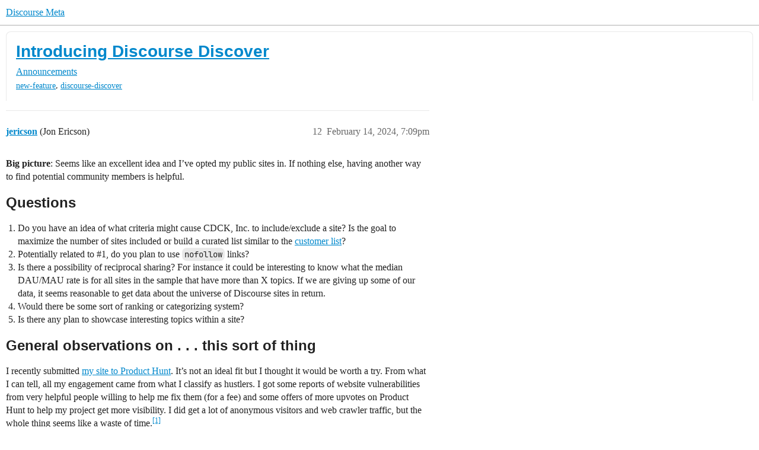

--- FILE ---
content_type: text/html; charset=utf-8
request_url: https://meta.discourse.org/t/introducing-discourse-discover/295223/12
body_size: 8292
content:
<!DOCTYPE html>
<html lang="en">
  <head>
    <meta charset="utf-8">
    <title>Introducing Discourse Discover - #12 by jericson - Announcements - Discourse Meta</title>
    <meta name="description" content="We’re working on a new initiative aimed at making Discourse communities more discoverable than ever. 
  
Discourse Discover is set to be a standalone site that makes it easy for anyone to find communities that trust Disc&amp;hellip;">
    <meta name="generator" content="Discourse 2026.01.0-latest - https://github.com/discourse/discourse version c53b34eaef1e71a5e8310413e6e3af573c08abda">
<link rel="icon" type="image/png" href="https://d11a6trkgmumsb.cloudfront.net/optimized/3X/b/3/b33be9538df3547fcf9d1a51a4637d77392ac6f9_2_32x32.png">
<link rel="apple-touch-icon" type="image/png" href="https://d11a6trkgmumsb.cloudfront.net/optimized/4X/b/1/2/b12885a6f292ceffc222608846855f25a272835b_2_180x180.jpeg">
<meta name="theme-color" media="(prefers-color-scheme: light)" content="#ffffff">
<meta name="theme-color" media="(prefers-color-scheme: dark)" content="#111111">

<meta name="color-scheme" content="light dark">

<meta name="viewport" content="width=device-width, initial-scale=1.0, minimum-scale=1.0, viewport-fit=cover">
<link rel="canonical" href="https://meta.discourse.org/t/introducing-discourse-discover/295223" />

<link rel="search" type="application/opensearchdescription+xml" href="https://meta.discourse.org/opensearch.xml" title="Discourse Meta Search">

        <link rel="alternate" href="https://meta.discourse.org/t/introducing-discourse-discover/295223/12" hreflang="x-default" />
      <link rel="alternate" href="https://meta.discourse.org/t/introducing-discourse-discover/295223/12?tl=en" hreflang="en" />
      <link rel="alternate" href="https://meta.discourse.org/t/introducing-discourse-discover/295223/12?tl=zh_CN" hreflang="zh_CN" />
      <link rel="alternate" href="https://meta.discourse.org/t/introducing-discourse-discover/295223/12?tl=es" hreflang="es" />
      <link rel="alternate" href="https://meta.discourse.org/t/introducing-discourse-discover/295223/12?tl=fr" hreflang="fr" />
      <link rel="alternate" href="https://meta.discourse.org/t/introducing-discourse-discover/295223/12?tl=de" hreflang="de" />
      <link rel="alternate" href="https://meta.discourse.org/t/introducing-discourse-discover/295223/12?tl=pt_BR" hreflang="pt_BR" />
      <link rel="alternate" href="https://meta.discourse.org/t/introducing-discourse-discover/295223/12?tl=it" hreflang="it" />
      <link rel="alternate" href="https://meta.discourse.org/t/introducing-discourse-discover/295223/12?tl=ar" hreflang="ar" />
      <link rel="alternate" href="https://meta.discourse.org/t/introducing-discourse-discover/295223/12?tl=ja" hreflang="ja" />

    <link href="https://d3bpeqsaub0i6y.cloudfront.net/stylesheets/color_definitions_default-light_34_331_57111f7bfc7e1915f5bf67d12a9abec9f5119f68.css?__ws=meta.discourse.org" media="(prefers-color-scheme: light)" rel="stylesheet" class="light-scheme" data-scheme-id="34"/><link href="https://d3bpeqsaub0i6y.cloudfront.net/stylesheets/color_definitions_dark_86_331_362901944054508b2438522924983f4ec6ecb3ac.css?__ws=meta.discourse.org" media="(prefers-color-scheme: dark)" rel="stylesheet" class="dark-scheme" data-scheme-id="86"/>

<link href="https://d3bpeqsaub0i6y.cloudfront.net/stylesheets/common_46598ab52768a4caed08991f8e2134f14139ee92.css?__ws=meta.discourse.org" media="all" rel="stylesheet" data-target="common"  />

  <link href="https://d3bpeqsaub0i6y.cloudfront.net/stylesheets/mobile_46598ab52768a4caed08991f8e2134f14139ee92.css?__ws=meta.discourse.org" media="(max-width: 39.99999rem)" rel="stylesheet" data-target="mobile"  />
  <link href="https://d3bpeqsaub0i6y.cloudfront.net/stylesheets/desktop_46598ab52768a4caed08991f8e2134f14139ee92.css?__ws=meta.discourse.org" media="(min-width: 40rem)" rel="stylesheet" data-target="desktop"  />



    <link href="https://d3bpeqsaub0i6y.cloudfront.net/stylesheets/automation_46598ab52768a4caed08991f8e2134f14139ee92.css?__ws=meta.discourse.org" media="all" rel="stylesheet" data-target="automation"  />
    <link href="https://d3bpeqsaub0i6y.cloudfront.net/stylesheets/chat_46598ab52768a4caed08991f8e2134f14139ee92.css?__ws=meta.discourse.org" media="all" rel="stylesheet" data-target="chat"  />
    <link href="https://d3bpeqsaub0i6y.cloudfront.net/stylesheets/checklist_46598ab52768a4caed08991f8e2134f14139ee92.css?__ws=meta.discourse.org" media="all" rel="stylesheet" data-target="checklist"  />
    <link href="https://d3bpeqsaub0i6y.cloudfront.net/stylesheets/discourse-activity-pub_46598ab52768a4caed08991f8e2134f14139ee92.css?__ws=meta.discourse.org" media="all" rel="stylesheet" data-target="discourse-activity-pub"  />
    <link href="https://d3bpeqsaub0i6y.cloudfront.net/stylesheets/discourse-ai_46598ab52768a4caed08991f8e2134f14139ee92.css?__ws=meta.discourse.org" media="all" rel="stylesheet" data-target="discourse-ai"  />
    <link href="https://d3bpeqsaub0i6y.cloudfront.net/stylesheets/discourse-assign_46598ab52768a4caed08991f8e2134f14139ee92.css?__ws=meta.discourse.org" media="all" rel="stylesheet" data-target="discourse-assign"  />
    <link href="https://d3bpeqsaub0i6y.cloudfront.net/stylesheets/discourse-cakeday_46598ab52768a4caed08991f8e2134f14139ee92.css?__ws=meta.discourse.org" media="all" rel="stylesheet" data-target="discourse-cakeday"  />
    <link href="https://d3bpeqsaub0i6y.cloudfront.net/stylesheets/discourse-customer-flair-plugin_46598ab52768a4caed08991f8e2134f14139ee92.css?__ws=meta.discourse.org" media="all" rel="stylesheet" data-target="discourse-customer-flair-plugin"  />
    <link href="https://d3bpeqsaub0i6y.cloudfront.net/stylesheets/discourse-data-explorer_46598ab52768a4caed08991f8e2134f14139ee92.css?__ws=meta.discourse.org" media="all" rel="stylesheet" data-target="discourse-data-explorer"  />
    <link href="https://d3bpeqsaub0i6y.cloudfront.net/stylesheets/discourse-details_46598ab52768a4caed08991f8e2134f14139ee92.css?__ws=meta.discourse.org" media="all" rel="stylesheet" data-target="discourse-details"  />
    <link href="https://d3bpeqsaub0i6y.cloudfront.net/stylesheets/discourse-doc-categories_46598ab52768a4caed08991f8e2134f14139ee92.css?__ws=meta.discourse.org" media="all" rel="stylesheet" data-target="discourse-doc-categories"  />
    <link href="https://d3bpeqsaub0i6y.cloudfront.net/stylesheets/discourse-gamification_46598ab52768a4caed08991f8e2134f14139ee92.css?__ws=meta.discourse.org" media="all" rel="stylesheet" data-target="discourse-gamification"  />
    <link href="https://d3bpeqsaub0i6y.cloudfront.net/stylesheets/discourse-github_46598ab52768a4caed08991f8e2134f14139ee92.css?__ws=meta.discourse.org" media="all" rel="stylesheet" data-target="discourse-github"  />
    <link href="https://d3bpeqsaub0i6y.cloudfront.net/stylesheets/discourse-lazy-videos_46598ab52768a4caed08991f8e2134f14139ee92.css?__ws=meta.discourse.org" media="all" rel="stylesheet" data-target="discourse-lazy-videos"  />
    <link href="https://d3bpeqsaub0i6y.cloudfront.net/stylesheets/discourse-local-dates_46598ab52768a4caed08991f8e2134f14139ee92.css?__ws=meta.discourse.org" media="all" rel="stylesheet" data-target="discourse-local-dates"  />
    <link href="https://d3bpeqsaub0i6y.cloudfront.net/stylesheets/discourse-math_46598ab52768a4caed08991f8e2134f14139ee92.css?__ws=meta.discourse.org" media="all" rel="stylesheet" data-target="discourse-math"  />
    <link href="https://d3bpeqsaub0i6y.cloudfront.net/stylesheets/discourse-new-features-feeds_46598ab52768a4caed08991f8e2134f14139ee92.css?__ws=meta.discourse.org" media="all" rel="stylesheet" data-target="discourse-new-features-feeds"  />
    <link href="https://d3bpeqsaub0i6y.cloudfront.net/stylesheets/discourse-presence_46598ab52768a4caed08991f8e2134f14139ee92.css?__ws=meta.discourse.org" media="all" rel="stylesheet" data-target="discourse-presence"  />
    <link href="https://d3bpeqsaub0i6y.cloudfront.net/stylesheets/discourse-reactions_46598ab52768a4caed08991f8e2134f14139ee92.css?__ws=meta.discourse.org" media="all" rel="stylesheet" data-target="discourse-reactions"  />
    <link href="https://d3bpeqsaub0i6y.cloudfront.net/stylesheets/discourse-rewind_46598ab52768a4caed08991f8e2134f14139ee92.css?__ws=meta.discourse.org" media="all" rel="stylesheet" data-target="discourse-rewind"  />
    <link href="https://d3bpeqsaub0i6y.cloudfront.net/stylesheets/discourse-saved-searches_46598ab52768a4caed08991f8e2134f14139ee92.css?__ws=meta.discourse.org" media="all" rel="stylesheet" data-target="discourse-saved-searches"  />
    <link href="https://d3bpeqsaub0i6y.cloudfront.net/stylesheets/discourse-solved_46598ab52768a4caed08991f8e2134f14139ee92.css?__ws=meta.discourse.org" media="all" rel="stylesheet" data-target="discourse-solved"  />
    <link href="https://d3bpeqsaub0i6y.cloudfront.net/stylesheets/discourse-templates_46598ab52768a4caed08991f8e2134f14139ee92.css?__ws=meta.discourse.org" media="all" rel="stylesheet" data-target="discourse-templates"  />
    <link href="https://d3bpeqsaub0i6y.cloudfront.net/stylesheets/discourse-theme-install-button_46598ab52768a4caed08991f8e2134f14139ee92.css?__ws=meta.discourse.org" media="all" rel="stylesheet" data-target="discourse-theme-install-button"  />
    <link href="https://d3bpeqsaub0i6y.cloudfront.net/stylesheets/discourse-topic-voting_46598ab52768a4caed08991f8e2134f14139ee92.css?__ws=meta.discourse.org" media="all" rel="stylesheet" data-target="discourse-topic-voting"  />
    <link href="https://d3bpeqsaub0i6y.cloudfront.net/stylesheets/discourse-user-notes_46598ab52768a4caed08991f8e2134f14139ee92.css?__ws=meta.discourse.org" media="all" rel="stylesheet" data-target="discourse-user-notes"  />
    <link href="https://d3bpeqsaub0i6y.cloudfront.net/stylesheets/discourse-yearly-review_46598ab52768a4caed08991f8e2134f14139ee92.css?__ws=meta.discourse.org" media="all" rel="stylesheet" data-target="discourse-yearly-review"  />
    <link href="https://d3bpeqsaub0i6y.cloudfront.net/stylesheets/footnote_46598ab52768a4caed08991f8e2134f14139ee92.css?__ws=meta.discourse.org" media="all" rel="stylesheet" data-target="footnote"  />
    <link href="https://d3bpeqsaub0i6y.cloudfront.net/stylesheets/hosted-site_46598ab52768a4caed08991f8e2134f14139ee92.css?__ws=meta.discourse.org" media="all" rel="stylesheet" data-target="hosted-site"  />
    <link href="https://d3bpeqsaub0i6y.cloudfront.net/stylesheets/poll_46598ab52768a4caed08991f8e2134f14139ee92.css?__ws=meta.discourse.org" media="all" rel="stylesheet" data-target="poll"  />
    <link href="https://d3bpeqsaub0i6y.cloudfront.net/stylesheets/spoiler-alert_46598ab52768a4caed08991f8e2134f14139ee92.css?__ws=meta.discourse.org" media="all" rel="stylesheet" data-target="spoiler-alert"  />
    <link href="https://d3bpeqsaub0i6y.cloudfront.net/stylesheets/chat_mobile_46598ab52768a4caed08991f8e2134f14139ee92.css?__ws=meta.discourse.org" media="(max-width: 39.99999rem)" rel="stylesheet" data-target="chat_mobile"  />
    <link href="https://d3bpeqsaub0i6y.cloudfront.net/stylesheets/discourse-activity-pub_mobile_46598ab52768a4caed08991f8e2134f14139ee92.css?__ws=meta.discourse.org" media="(max-width: 39.99999rem)" rel="stylesheet" data-target="discourse-activity-pub_mobile"  />
    <link href="https://d3bpeqsaub0i6y.cloudfront.net/stylesheets/discourse-ai_mobile_46598ab52768a4caed08991f8e2134f14139ee92.css?__ws=meta.discourse.org" media="(max-width: 39.99999rem)" rel="stylesheet" data-target="discourse-ai_mobile"  />
    <link href="https://d3bpeqsaub0i6y.cloudfront.net/stylesheets/discourse-assign_mobile_46598ab52768a4caed08991f8e2134f14139ee92.css?__ws=meta.discourse.org" media="(max-width: 39.99999rem)" rel="stylesheet" data-target="discourse-assign_mobile"  />
    <link href="https://d3bpeqsaub0i6y.cloudfront.net/stylesheets/discourse-customer-flair-plugin_mobile_46598ab52768a4caed08991f8e2134f14139ee92.css?__ws=meta.discourse.org" media="(max-width: 39.99999rem)" rel="stylesheet" data-target="discourse-customer-flair-plugin_mobile"  />
    <link href="https://d3bpeqsaub0i6y.cloudfront.net/stylesheets/discourse-gamification_mobile_46598ab52768a4caed08991f8e2134f14139ee92.css?__ws=meta.discourse.org" media="(max-width: 39.99999rem)" rel="stylesheet" data-target="discourse-gamification_mobile"  />
    <link href="https://d3bpeqsaub0i6y.cloudfront.net/stylesheets/discourse-reactions_mobile_46598ab52768a4caed08991f8e2134f14139ee92.css?__ws=meta.discourse.org" media="(max-width: 39.99999rem)" rel="stylesheet" data-target="discourse-reactions_mobile"  />
    <link href="https://d3bpeqsaub0i6y.cloudfront.net/stylesheets/discourse-rewind_mobile_46598ab52768a4caed08991f8e2134f14139ee92.css?__ws=meta.discourse.org" media="(max-width: 39.99999rem)" rel="stylesheet" data-target="discourse-rewind_mobile"  />
    <link href="https://d3bpeqsaub0i6y.cloudfront.net/stylesheets/discourse-solved_mobile_46598ab52768a4caed08991f8e2134f14139ee92.css?__ws=meta.discourse.org" media="(max-width: 39.99999rem)" rel="stylesheet" data-target="discourse-solved_mobile"  />
    <link href="https://d3bpeqsaub0i6y.cloudfront.net/stylesheets/discourse-topic-voting_mobile_46598ab52768a4caed08991f8e2134f14139ee92.css?__ws=meta.discourse.org" media="(max-width: 39.99999rem)" rel="stylesheet" data-target="discourse-topic-voting_mobile"  />
    <link href="https://d3bpeqsaub0i6y.cloudfront.net/stylesheets/chat_desktop_46598ab52768a4caed08991f8e2134f14139ee92.css?__ws=meta.discourse.org" media="(min-width: 40rem)" rel="stylesheet" data-target="chat_desktop"  />
    <link href="https://d3bpeqsaub0i6y.cloudfront.net/stylesheets/discourse-ai_desktop_46598ab52768a4caed08991f8e2134f14139ee92.css?__ws=meta.discourse.org" media="(min-width: 40rem)" rel="stylesheet" data-target="discourse-ai_desktop"  />
    <link href="https://d3bpeqsaub0i6y.cloudfront.net/stylesheets/discourse-gamification_desktop_46598ab52768a4caed08991f8e2134f14139ee92.css?__ws=meta.discourse.org" media="(min-width: 40rem)" rel="stylesheet" data-target="discourse-gamification_desktop"  />
    <link href="https://d3bpeqsaub0i6y.cloudfront.net/stylesheets/discourse-reactions_desktop_46598ab52768a4caed08991f8e2134f14139ee92.css?__ws=meta.discourse.org" media="(min-width: 40rem)" rel="stylesheet" data-target="discourse-reactions_desktop"  />
    <link href="https://d3bpeqsaub0i6y.cloudfront.net/stylesheets/discourse-topic-voting_desktop_46598ab52768a4caed08991f8e2134f14139ee92.css?__ws=meta.discourse.org" media="(min-width: 40rem)" rel="stylesheet" data-target="discourse-topic-voting_desktop"  />
    <link href="https://d3bpeqsaub0i6y.cloudfront.net/stylesheets/poll_desktop_46598ab52768a4caed08991f8e2134f14139ee92.css?__ws=meta.discourse.org" media="(min-width: 40rem)" rel="stylesheet" data-target="poll_desktop"  />

  <link href="https://d3bpeqsaub0i6y.cloudfront.net/stylesheets/common_theme_344_e3dc4a551615db1ea391029a356595cfe90f1833.css?__ws=meta.discourse.org" media="all" rel="stylesheet" data-target="common_theme" data-theme-id="344" data-theme-name="category banners"/>
<link href="https://d3bpeqsaub0i6y.cloudfront.net/stylesheets/common_theme_264_7b4d26e9049714cad6c4d93baa8dc6a414a343c3.css?__ws=meta.discourse.org" media="all" rel="stylesheet" data-target="common_theme" data-theme-id="264" data-theme-name="custom header links (icons)"/>
<link href="https://d3bpeqsaub0i6y.cloudfront.net/stylesheets/common_theme_409_306739c14698ac598dcb2b1a463a3df6066ada92.css?__ws=meta.discourse.org" media="all" rel="stylesheet" data-target="common_theme" data-theme-id="409" data-theme-name="custom topic list ads"/>
<link href="https://d3bpeqsaub0i6y.cloudfront.net/stylesheets/common_theme_334_7a6a8d92d1d44499de5190a7f2e05e65c41c0998.css?__ws=meta.discourse.org" media="all" rel="stylesheet" data-target="common_theme" data-theme-id="334" data-theme-name="design experiments"/>
<link href="https://d3bpeqsaub0i6y.cloudfront.net/stylesheets/common_theme_129_553dd3a80bc3f18c5f70cd4bd815ee1e6da0d8ac.css?__ws=meta.discourse.org" media="all" rel="stylesheet" data-target="common_theme" data-theme-id="129" data-theme-name="discotoc"/>
<link href="https://d3bpeqsaub0i6y.cloudfront.net/stylesheets/common_theme_195_f2883d4e83025973d23f51db22687419d878a601.css?__ws=meta.discourse.org" media="all" rel="stylesheet" data-target="common_theme" data-theme-id="195" data-theme-name="discourse gifs"/>
<link href="https://d3bpeqsaub0i6y.cloudfront.net/stylesheets/common_theme_171_1062356bdf5b7573354b098841d5577234051233.css?__ws=meta.discourse.org" media="all" rel="stylesheet" data-target="common_theme" data-theme-id="171" data-theme-name="discourse icon"/>
<link href="https://d3bpeqsaub0i6y.cloudfront.net/stylesheets/common_theme_286_7e9e65da84859fd056116926bf0b82884a0ac48a.css?__ws=meta.discourse.org" media="all" rel="stylesheet" data-target="common_theme" data-theme-id="286" data-theme-name="discourse mermaid"/>
<link href="https://d3bpeqsaub0i6y.cloudfront.net/stylesheets/common_theme_233_54dbd4fd4d07767283c4fc4afc5a59fb071d0f44.css?__ws=meta.discourse.org" media="all" rel="stylesheet" data-target="common_theme" data-theme-id="233" data-theme-name="dismissable hiring banner"/>
<link href="https://d3bpeqsaub0i6y.cloudfront.net/stylesheets/common_theme_222_a5f063fddba29d2f472772f9d2713a5924f92815.css?__ws=meta.discourse.org" media="all" rel="stylesheet" data-target="common_theme" data-theme-id="222" data-theme-name="docs card filter"/>
<link href="https://d3bpeqsaub0i6y.cloudfront.net/stylesheets/common_theme_412_6c3c6a7ccf7f471351bc64c6acc0d0dcf56d563d.css?__ws=meta.discourse.org" media="all" rel="stylesheet" data-target="common_theme" data-theme-id="412" data-theme-name="ftee badges"/>
<link href="https://d3bpeqsaub0i6y.cloudfront.net/stylesheets/common_theme_351_c49c008a3f038604103ae5bcd57dd0f66ac0c8a5.css?__ws=meta.discourse.org" media="all" rel="stylesheet" data-target="common_theme" data-theme-id="351" data-theme-name="kanban board"/>
<link href="https://d3bpeqsaub0i6y.cloudfront.net/stylesheets/common_theme_180_a627fc85f0643d49597fd278d8fbd2538d72f131.css?__ws=meta.discourse.org" media="all" rel="stylesheet" data-target="common_theme" data-theme-id="180" data-theme-name="placeholder forms"/>
<link href="https://d3bpeqsaub0i6y.cloudfront.net/stylesheets/common_theme_202_9afccdaad70ea25a41f966f3c5ed15f09de8e732.css?__ws=meta.discourse.org" media="all" rel="stylesheet" data-target="common_theme" data-theme-id="202" data-theme-name="reply template"/>
<link href="https://d3bpeqsaub0i6y.cloudfront.net/stylesheets/common_theme_279_304fe640975aa518720017745f145f75ca3a0cdc.css?__ws=meta.discourse.org" media="all" rel="stylesheet" data-target="common_theme" data-theme-id="279" data-theme-name="sidebar theme toggle"/>
<link href="https://d3bpeqsaub0i6y.cloudfront.net/stylesheets/common_theme_416_412882e322f14614db77de676bec5c904e456925.css?__ws=meta.discourse.org" media="all" rel="stylesheet" data-target="common_theme" data-theme-id="416" data-theme-name="social-logins-deprecations"/>
<link href="https://d3bpeqsaub0i6y.cloudfront.net/stylesheets/common_theme_343_f240edb81779d499758a2d2055082d60478ae5b5.css?__ws=meta.discourse.org" media="all" rel="stylesheet" data-target="common_theme" data-theme-id="343" data-theme-name="tag banners"/>
<link href="https://d3bpeqsaub0i6y.cloudfront.net/stylesheets/common_theme_155_724e029c1f5d10c2b5b49151eff006ac493554d2.css?__ws=meta.discourse.org" media="all" rel="stylesheet" data-target="common_theme" data-theme-id="155" data-theme-name="tag icons"/>
<link href="https://d3bpeqsaub0i6y.cloudfront.net/stylesheets/common_theme_208_0cffb230675e1853013b97ac801738bd6e819e2f.css?__ws=meta.discourse.org" media="all" rel="stylesheet" data-target="common_theme" data-theme-id="208" data-theme-name="team pm likes"/>
<link href="https://d3bpeqsaub0i6y.cloudfront.net/stylesheets/common_theme_184_915aef5f427e57536d46d1d048a32933ae2d4b82.css?__ws=meta.discourse.org" media="all" rel="stylesheet" data-target="common_theme" data-theme-id="184" data-theme-name="topic thumbnails"/>
<link href="https://d3bpeqsaub0i6y.cloudfront.net/stylesheets/common_theme_230_336eec2dc1eb0212636f8e5c7a95d65a704a2fce.css?__ws=meta.discourse.org" media="all" rel="stylesheet" data-target="common_theme" data-theme-id="230" data-theme-name="unformatted code detector"/>
<link href="https://d3bpeqsaub0i6y.cloudfront.net/stylesheets/common_theme_236_b1fd7a064ca2cec76b08923da058e9eaf62e0d9d.css?__ws=meta.discourse.org" media="all" rel="stylesheet" data-target="common_theme" data-theme-id="236" data-theme-name="user card directory"/>
<link href="https://d3bpeqsaub0i6y.cloudfront.net/stylesheets/common_theme_309_4814e314286f78e13d0f37e05eaf711c90fc1e3c.css?__ws=meta.discourse.org" media="all" rel="stylesheet" data-target="common_theme" data-theme-id="309" data-theme-name="whisper warning"/>
<link href="https://d3bpeqsaub0i6y.cloudfront.net/stylesheets/common_theme_331_17c0e0f723650746567a8acdd2b061ceba45717b.css?__ws=meta.discourse.org" media="all" rel="stylesheet" data-target="common_theme" data-theme-id="331" data-theme-name="meta branded"/>
<link href="https://d3bpeqsaub0i6y.cloudfront.net/stylesheets/common_theme_404_b5d891215286df6d6ddda2899d33c6625878bc87.css?__ws=meta.discourse.org" media="all" rel="stylesheet" data-target="common_theme" data-theme-id="404" data-theme-name="collapse ai triage whispers"/>
<link href="https://d3bpeqsaub0i6y.cloudfront.net/stylesheets/common_theme_194_e0bb49c41ba2c6a6b5325d450512d5ea368b511f.css?__ws=meta.discourse.org" media="all" rel="stylesheet" data-target="common_theme" data-theme-id="194" data-theme-name="create-poll-first"/>
<link href="https://d3bpeqsaub0i6y.cloudfront.net/stylesheets/common_theme_379_4b998e3e8e4ae5f59550839238d8b53be26429b8.css?__ws=meta.discourse.org" media="all" rel="stylesheet" data-target="common_theme" data-theme-id="379" data-theme-name="developer guides noedit"/>
<link href="https://d3bpeqsaub0i6y.cloudfront.net/stylesheets/common_theme_358_e46f80f9e57f00f44dba6a53579ffbbd4cee1f8d.css?__ws=meta.discourse.org" media="all" rel="stylesheet" data-target="common_theme" data-theme-id="358" data-theme-name="hide &#39;check doc&#39;"/>
<link href="https://d3bpeqsaub0i6y.cloudfront.net/stylesheets/common_theme_165_5c3e522f92b6cb8b1898c6acefacf0b5ab4afde6.css?__ws=meta.discourse.org" media="all" rel="stylesheet" data-target="common_theme" data-theme-id="165" data-theme-name="hide sidebar for anon - hidden whispers for non-staff"/>
<link href="https://d3bpeqsaub0i6y.cloudfront.net/stylesheets/common_theme_298_201d72dd920c94fbcffb2769e9783127ff1ad8ff.css?__ws=meta.discourse.org" media="all" rel="stylesheet" data-target="common_theme" data-theme-id="298" data-theme-name="logo avatar exception"/>
<link href="https://d3bpeqsaub0i6y.cloudfront.net/stylesheets/common_theme_350_78ed4411465cd32af51cee56611d9aa9996fc1dc.css?__ws=meta.discourse.org" media="all" rel="stylesheet" data-target="common_theme" data-theme-id="350" data-theme-name="meta branded background adjustment for jobs banner"/>
<link href="https://d3bpeqsaub0i6y.cloudfront.net/stylesheets/common_theme_314_7bbabab2200e21efe20253a0ed74cb50f0420eec.css?__ws=meta.discourse.org" media="all" rel="stylesheet" data-target="common_theme" data-theme-id="314" data-theme-name="rubik headings"/>
<link href="https://d3bpeqsaub0i6y.cloudfront.net/stylesheets/common_theme_418_575a7a6ab17794d69b5e8507c241df717b3106ab.css?__ws=meta.discourse.org" media="all" rel="stylesheet" data-target="common_theme" data-theme-id="418" data-theme-name="sales mutual action plan table styling"/>
<link href="https://d3bpeqsaub0i6y.cloudfront.net/stylesheets/common_theme_267_dd61c7d2bbf12c81486f593262e58a939f3f6e95.css?__ws=meta.discourse.org" media="all" rel="stylesheet" data-target="common_theme" data-theme-id="267" data-theme-name="tech advocate only group assign header button"/>
<link href="https://d3bpeqsaub0i6y.cloudfront.net/stylesheets/common_theme_355_2be5db8439e9266c7ccdf3f4630c8f361c565791.css?__ws=meta.discourse.org" media="all" rel="stylesheet" data-target="common_theme" data-theme-id="355" data-theme-name="topic voting customisations"/>
    <link href="https://d3bpeqsaub0i6y.cloudfront.net/stylesheets/mobile_theme_180_4c087e61cbbb42db6ae1921adf5a604faa07038a.css?__ws=meta.discourse.org" media="(max-width: 39.99999rem)" rel="stylesheet" data-target="mobile_theme" data-theme-id="180" data-theme-name="placeholder forms"/>
<link href="https://d3bpeqsaub0i6y.cloudfront.net/stylesheets/mobile_theme_184_04b8c384af71161338dbf1c2481f9c192f1ca4b4.css?__ws=meta.discourse.org" media="(max-width: 39.99999rem)" rel="stylesheet" data-target="mobile_theme" data-theme-id="184" data-theme-name="topic thumbnails"/>
    <link href="https://d3bpeqsaub0i6y.cloudfront.net/stylesheets/desktop_theme_195_ab5014181adf5c5cb179ec071ffd1840e78fc984.css?__ws=meta.discourse.org" media="(min-width: 40rem)" rel="stylesheet" data-target="desktop_theme" data-theme-id="195" data-theme-name="discourse gifs"/>
<link href="https://d3bpeqsaub0i6y.cloudfront.net/stylesheets/desktop_theme_222_dc8395b376f8b62835bd003490858eb950e594cd.css?__ws=meta.discourse.org" media="(min-width: 40rem)" rel="stylesheet" data-target="desktop_theme" data-theme-id="222" data-theme-name="docs card filter"/>
<link href="https://d3bpeqsaub0i6y.cloudfront.net/stylesheets/desktop_theme_407_31e3b7925e09eaabdb296e76ce3881cf3e5bd9fb.css?__ws=meta.discourse.org" media="(min-width: 40rem)" rel="stylesheet" data-target="desktop_theme" data-theme-id="407" data-theme-name="full width"/>

    <meta http-equiv="origin-trial" content="[base64]">
<script defer="" data-domain="meta.discourse.org,rollup-meta.discourse.org,rollup-all.discourse.org" src="https://www.discourse.org/js/script.outbound-links.tagged-events.js" nonce="HnMLlx3dKdC3tvkN17u96kPVY"></script>
<meta name="ahrefs-site-verification" content="07293e630779edf08a6b9b4d1e302e1a182ba6e2861118d7a92b66ea08fb11b0">
    
        <link rel="alternate nofollow" type="application/rss+xml" title="RSS feed of &#39;Introducing Discourse Discover&#39;" href="https://meta.discourse.org/t/introducing-discourse-discover/295223.rss" />
    <meta property="og:site_name" content="Discourse Meta" />
<meta property="og:type" content="website" />
<meta name="twitter:card" content="summary" />
<meta name="twitter:image" content="https://d11a6trkgmumsb.cloudfront.net/original/4X/4/2/7/42734728531d1b8d4906ac646d5cc06c9ddd52c9.jpeg" />
<meta property="og:image" content="https://d11a6trkgmumsb.cloudfront.net/original/4X/4/2/7/42734728531d1b8d4906ac646d5cc06c9ddd52c9.jpeg" />
<meta property="og:url" content="https://meta.discourse.org/t/introducing-discourse-discover/295223/12" />
<meta name="twitter:url" content="https://meta.discourse.org/t/introducing-discourse-discover/295223/12" />
<meta property="og:title" content="Introducing Discourse Discover" />
<meta name="twitter:title" content="Introducing Discourse Discover" />
<meta property="og:description" content="Big picture: Seems like an excellent idea and I’ve opted my public sites in. If nothing else, having another way to find potential community members is helpful.  Questions  Do you have an idea of what criteria might cause CDCK, Inc. to include/exclude a site? Is the goal to maximize the number of sites included or build a curated list similar to the customer list? Potentially related to #1, do you plan to use nofollow links? Is there a possibility of reciprocal sharing? For instance it could be ..." />
<meta name="twitter:description" content="Big picture: Seems like an excellent idea and I’ve opted my public sites in. If nothing else, having another way to find potential community members is helpful.  Questions  Do you have an idea of what criteria might cause CDCK, Inc. to include/exclude a site? Is the goal to maximize the number of sites included or build a curated list similar to the customer list? Potentially related to #1, do you plan to use nofollow links? Is there a possibility of reciprocal sharing? For instance it could be ..." />
<meta property="og:article:section" content="Announcements" />
<meta property="og:article:section:color" content="ED207B" />
<meta property="og:article:tag" content="new-feature" />
<meta property="og:article:tag" content="discourse-discover" />
<meta property="article:published_time" content="2024-02-14T19:09:45+00:00" />
<meta property="og:ignore_canonical" content="true" />


    
  </head>
  <body class="crawler ">
    
    <header>
  <a href="/">Discourse Meta</a>
</header>

    <div id="main-outlet" class="wrap" role="main">
        <div id="topic-title">
    <h1>
      <a href="/t/introducing-discourse-discover/295223">Introducing Discourse Discover</a>
    </h1>

      <div class="topic-category" itemscope itemtype="http://schema.org/BreadcrumbList">
          <span itemprop="itemListElement" itemscope itemtype="http://schema.org/ListItem">
            <a href="/c/announcements/67" class="badge-wrapper bullet" itemprop="item">
              <span class='badge-category-bg' style='background-color: #ED207B'></span>
              <span class='badge-category clear-badge'>
                <span class='category-name' itemprop='name'>Announcements</span>
              </span>
            </a>
            <meta itemprop="position" content="1" />
          </span>
      </div>

      <div class="topic-category">
        <div class='discourse-tags list-tags'>
            <a href='https://meta.discourse.org/tag/new-feature' class='discourse-tag' rel="tag">new-feature</a>, 
            <a href='https://meta.discourse.org/tag/discourse-discover' class='discourse-tag' rel="tag">discourse-discover</a>
        </div>
      </div>
  </div>

  

    <div itemscope itemtype='http://schema.org/DiscussionForumPosting'>
      <meta itemprop='headline' content='Introducing Discourse Discover'>
      <link itemprop='url' href='https://meta.discourse.org/t/introducing-discourse-discover/295223'>
      <meta itemprop='datePublished' content='2024-02-13T16:29:34Z'>
        <meta itemprop='articleSection' content='Announcements'>
      <meta itemprop='keywords' content='new-feature, discourse-discover'>
      <div itemprop='publisher' itemscope itemtype="http://schema.org/Organization">
        <meta itemprop='name' content='Civilized Discourse Construction Kit, Inc.'>
          <div itemprop='logo' itemscope itemtype="http://schema.org/ImageObject">
            <meta itemprop='url' content='https://d11a6trkgmumsb.cloudfront.net/original/3X/a/d/ad2526334012b2ad0c3421f9b6dd94bae2ede52f.svg'>
          </div>
      </div>

          <span itemprop='author' itemscope itemtype="http://schema.org/Person">
            <meta itemprop='name' content='pmusaraj'>
            <link itemprop='url' rel='nofollow' href='https://meta.discourse.org/u/pmusaraj'>
          </span>
        <meta itemprop='text' content='We’re working on a new initiative aimed at making Discourse communities more discoverable than ever. 
  
Discourse Discover is set to be a standalone site that makes it easy for anyone to find communities that trust Disc&amp;hellip;'>

          <div id='post_12' itemprop='comment' itemscope itemtype='http://schema.org/Comment' class='topic-body crawler-post'>
            <div class='crawler-post-meta'>
              <span class="creator" itemprop="author" itemscope itemtype="http://schema.org/Person">
                <a itemprop="url" rel='nofollow' href='https://meta.discourse.org/u/jericson'><span itemprop='name'>jericson</span></a>
                (Jon Ericson)
              </span>



              <span class="crawler-post-infos">
                  <time itemprop='datePublished' datetime='2024-02-14T19:09:45Z' class='post-time'>
                    February 14, 2024,  7:09pm
                  </time>
                  <meta itemprop='dateModified' content='2024-02-14T19:09:45Z'>
              <span itemprop='position'>12</span>
              </span>
            </div>
            <div class='post' itemprop='text'>
              <p><strong>Big picture</strong>: Seems like an excellent idea and I’ve opted my public sites in. If nothing else, having another way to find potential community members is helpful.</p>
<h2><a name="p-1455797-questions-1" class="anchor" href="#p-1455797-questions-1" aria-label="Heading link"></a>Questions</h2>
<ol>
<li>Do you have an idea of what criteria might cause CDCK, Inc. to include/exclude a site? Is the goal to maximize the number of sites included or build a curated list similar to the <a href="https://discourse.org/customers">customer list</a>?</li>
<li>Potentially related to <span class="hashtag-raw">#1</span>, do you plan to use <code>nofollow</code> links?</li>
<li>Is there a possibility of reciprocal sharing? For instance it could be interesting to know what the median DAU/MAU rate is for all sites in the sample that have more than X topics. If we are giving up some of our data, it seems reasonable to get data about the universe of Discourse sites in return.</li>
<li>Would there be some sort of ranking or categorizing system?</li>
<li>Is there any plan to showcase interesting topics within a site?</li>
</ol>
<h2><a name="p-1455797-general-observations-on-this-sort-of-thing-2" class="anchor" href="#p-1455797-general-observations-on-this-sort-of-thing-2" aria-label="Heading link"></a>General observations on . . . this sort of thing</h2>
<p>I recently submitted <a href="https://www.producthunt.com/posts/build-civitas-beta" rel="noopener nofollow ugc">my site to Product Hunt</a>. It’s not an ideal fit but I thought it would be worth a try. From what I can tell, all my engagement came from what I classify as hustlers. I got some reports of website vulnerabilities from very helpful people willing to help me fix them (for a fee) and some offers of more upvotes on Product Hunt to help my project get more visibility. I did get a lot of anonymous visitors and web crawler traffic, but the whole thing seems like a waste of time.<sup class="footnote-ref"><a href="#footnote-1455797-1" id="footnote-ref-1455797-1">[1]</a></sup></p>
<p>Over on Stack Exchange there’s a <a href="https://stackexchange.com/sites" rel="noopener nofollow ugc">page for all the communities on the network</a>. When I was working there I used it a lot as a community manager, but I don’t suspect it was very useful for people just looking for a place to find out more about, say, 3D printing. I suspect it was exclusively used by people who were interested in Stack Exchange first and something in the list caught their eye.</p>
<p>The bit that <em>really worked</em> was the <a href="https://stackexchange.com/" rel="noopener nofollow ugc">hot network questions</a> list that’s the default view of the page. You might not care about a site called “Retro Computing”, but really be curious about <a href="https://retrocomputing.stackexchange.com/questions/28515/what-did-corporations-use-for-long-distance-networks-in-the-1980s" rel="noopener nofollow ugc">What did corporations use for long-distance networks in the 1980s?</a> It’s the same sort of thing as <a href="https://news.ycombinator.com/news" rel="noopener nofollow ugc">Hacker News</a> or <a href="https://www.reddit.com/" rel="noopener nofollow ugc">reddit’s home page</a>. Nobody starts by being interested in a site or community. Everyone starts getting interested in specific content first and only later in the group of people that create that content.</p>
<p>It should be noted that the connecting thread for this feature is the software that is being used to create the content. That’s not an ideal hook for the general public.<sup class="footnote-ref"><a href="#footnote-1455797-2" id="footnote-ref-1455797-2">[2]</a></sup> For people like me who want to understand how Discourse is used, this could be a great resource. If I could find out how other sites use <a href="https://meta.discourse.org/t/introducing-experimental-form-templates/278631">Form Templates</a> it could give me some models to copy. But there’d need to be some way to find the sites that are most effectively using them. Not an easy problem to solve without some sort of curation.</p>
<hr class="footnotes-sep">

<ol class="footnotes-list">
<li id="footnote-1455797-1" class="footnote-item"><p>If I could have done the same thing by checking a box in my site settings it would be a lot smaller investment, but still pointless. <a href="#footnote-ref-1455797-1" class="footnote-backref">↩︎</a></p>
</li>
<li id="footnote-1455797-2" class="footnote-item"><p>Again, content is king. People like reddit because of all the cool things people post there, not because it happens to be on reddit. <a href="#footnote-ref-1455797-2" class="footnote-backref">↩︎</a></p>
</li>
</ol>
            </div>

            <div itemprop="interactionStatistic" itemscope itemtype="http://schema.org/InteractionCounter">
              <meta itemprop="interactionType" content="http://schema.org/LikeAction"/>
              <meta itemprop="userInteractionCount" content="17" />
              <span class='post-likes'>17 Likes</span>
            </div>


            
          </div>
    </div>

      <div role='navigation' itemscope itemtype='http://schema.org/SiteNavigationElement' class="topic-body crawler-post">
          <span itemprop='name'>
            <a itemprop="url" href="/t/introducing-discourse-discover/295223#post_12">show post in topic</a>
          </span>
      </div>

    <div id="related-topics" class="more-topics__list " role="complementary" aria-labelledby="related-topics-title">
  <h3 id="related-topics-title" class="more-topics__list-title">
    Related topics
  </h3>
  <div class="topic-list-container" itemscope itemtype='http://schema.org/ItemList'>
    <meta itemprop='itemListOrder' content='http://schema.org/ItemListOrderDescending'>
    <table class='topic-list'>
      <thead>
        <tr>
          <th>Topic</th>
          <th></th>
          <th class="replies">Replies</th>
          <th class="views">Views</th>
          <th>Activity</th>
        </tr>
      </thead>
      <tbody>
          <tr class="topic-list-item" id="topic-list-item-52759">
            <td class="main-link" itemprop='itemListElement' itemscope itemtype='http://schema.org/ListItem'>
              <meta itemprop='position' content='1'>
              <span class="link-top-line">
                <a itemprop='url' href='https://meta.discourse.org/t/discourse-index/52759' class='title raw-link raw-topic-link'>Discourse index</a>
              </span>
              <div class="link-bottom-line">
                  <a href='/c/site-feedback/3' class='badge-wrapper bullet'>
                    <span class='badge-category-bg' style='background-color: #888'></span>
                    <span class='badge-category clear-badge'>
                      <span class='category-name'>Site feedback</span>
                    </span>
                  </a>
                  <div class="discourse-tags">
                      <a href='https://meta.discourse.org/tag/discourse-hub' class='discourse-tag'>discourse-hub</a>
                      
                  </div>
              </div>
            </td>
            <td class="replies">
              <span class='posts' title='posts'>42</span>
            </td>
            <td class="views">
              <span class='views' title='views'>8926</span>
            </td>
            <td>
              February 25, 2018
            </td>
          </tr>
          <tr class="topic-list-item" id="topic-list-item-314909">
            <td class="main-link" itemprop='itemListElement' itemscope itemtype='http://schema.org/ListItem'>
              <meta itemprop='position' content='2'>
              <span class="link-top-line">
                <a itemprop='url' href='https://meta.discourse.org/t/including-your-site-in-discourse-discover/314909' class='title raw-link raw-topic-link'>Including your site in Discourse Discover</a>
              </span>
              <div class="link-bottom-line">
                  <a href='/c/documentation/site-management/53' class='badge-wrapper bullet'>
                    <span class='badge-category-bg' style='background-color: #F15D22'></span>
                    <span class='badge-category clear-badge'>
                      <span class='category-name'>Site Management</span>
                    </span>
                  </a>
                  <div class="discourse-tags">
                      <a href='https://meta.discourse.org/tag/how-to' class='discourse-tag'>how-to</a>
                      ,&nbsp;
                      <a href='https://meta.discourse.org/tag/discourse-discover' class='discourse-tag'>discourse-discover</a>
                      
                  </div>
              </div>
            </td>
            <td class="replies">
              <span class='posts' title='posts'>11</span>
            </td>
            <td class="views">
              <span class='views' title='views'>653</span>
            </td>
            <td>
              August 29, 2025
            </td>
          </tr>
          <tr class="topic-list-item" id="topic-list-item-15029">
            <td class="main-link" itemprop='itemListElement' itemscope itemtype='http://schema.org/ListItem'>
              <meta itemprop='position' content='3'>
              <span class="link-top-line">
                <a itemprop='url' href='https://meta.discourse.org/t/revitalizing-the-discourse-hub/15029' class='title raw-link raw-topic-link'>Revitalizing the Discourse Hub</a>
              </span>
              <div class="link-bottom-line">
                  <a href='/c/site-feedback/3' class='badge-wrapper bullet'>
                    <span class='badge-category-bg' style='background-color: #888'></span>
                    <span class='badge-category clear-badge'>
                      <span class='category-name'>Site feedback</span>
                    </span>
                  </a>
                  <div class="discourse-tags">
                      <a href='https://meta.discourse.org/tag/discourse-hub' class='discourse-tag'>discourse-hub</a>
                      
                  </div>
              </div>
            </td>
            <td class="replies">
              <span class='posts' title='posts'>35</span>
            </td>
            <td class="views">
              <span class='views' title='views'>13668</span>
            </td>
            <td>
              September 28, 2021
            </td>
          </tr>
          <tr class="topic-list-item" id="topic-list-item-319189">
            <td class="main-link" itemprop='itemListElement' itemscope itemtype='http://schema.org/ListItem'>
              <meta itemprop='position' content='4'>
              <span class="link-top-line">
                <a itemprop='url' href='https://meta.discourse.org/t/celebrating-discourse-release-3-3/319189' class='title raw-link raw-topic-link'>Celebrating Discourse release 3.3</a>
              </span>
              <div class="link-bottom-line">
                  <a href='/c/announcements/blog/13' class='badge-wrapper bullet'>
                    <span class='badge-category-bg' style='background-color: #8080ff'></span>
                    <span class='badge-category clear-badge'>
                      <span class='category-name'>Blog</span>
                    </span>
                  </a>
                  <div class="discourse-tags">
                  </div>
              </div>
            </td>
            <td class="replies">
              <span class='posts' title='posts'>6</span>
            </td>
            <td class="views">
              <span class='views' title='views'>551</span>
            </td>
            <td>
              October 21, 2024
            </td>
          </tr>
          <tr class="topic-list-item" id="topic-list-item-275761">
            <td class="main-link" itemprop='itemListElement' itemscope itemtype='http://schema.org/ListItem'>
              <meta itemprop='position' content='5'>
              <span class="link-top-line">
                <a itemprop='url' href='https://meta.discourse.org/t/have-discourse-ai-suggest-other-discourse-sites/275761' class='title raw-link raw-topic-link'>Have Discourse AI suggest other Discourse sites</a>
              </span>
              <div class="link-bottom-line">
                  <a href='/c/feature/2' class='badge-wrapper bullet'>
                    <span class='badge-category-bg' style='background-color: #0E76BD'></span>
                    <span class='badge-category clear-badge'>
                      <span class='category-name'>Feature</span>
                    </span>
                  </a>
                  <div class="discourse-tags">
                      <a href='https://meta.discourse.org/tag/ai' class='discourse-tag'>ai</a>
                      
                  </div>
              </div>
            </td>
            <td class="replies">
              <span class='posts' title='posts'>3</span>
            </td>
            <td class="views">
              <span class='views' title='views'>304</span>
            </td>
            <td>
              December 7, 2023
            </td>
          </tr>
      </tbody>
    </table>
  </div>
</div>





    </div>
    <footer class="container wrap">
  <nav class='crawler-nav'>
    <ul>
      <li itemscope itemtype='http://schema.org/SiteNavigationElement'>
        <span itemprop='name'>
          <a href='/' itemprop="url">Home </a>
        </span>
      </li>
      <li itemscope itemtype='http://schema.org/SiteNavigationElement'>
        <span itemprop='name'>
          <a href='/categories' itemprop="url">Categories </a>
        </span>
      </li>
      <li itemscope itemtype='http://schema.org/SiteNavigationElement'>
        <span itemprop='name'>
          <a href='/guidelines' itemprop="url">Guidelines </a>
        </span>
      </li>
        <li itemscope itemtype='http://schema.org/SiteNavigationElement'>
          <span itemprop='name'>
            <a href='/tos' itemprop="url">Terms of Service </a>
          </span>
        </li>
        <li itemscope itemtype='http://schema.org/SiteNavigationElement'>
          <span itemprop='name'>
            <a href='https://www.discourse.org/privacy' itemprop="url">Privacy Policy </a>
          </span>
        </li>
    </ul>
  </nav>
  <p class='powered-by-link'>Powered by <a href="https://www.discourse.org">Discourse</a>, best viewed with JavaScript enabled</p>
</footer>

    
    
  </body>
  
</html>


--- FILE ---
content_type: text/css
request_url: https://d3bpeqsaub0i6y.cloudfront.net/stylesheets/discourse-doc-categories_46598ab52768a4caed08991f8e2134f14139ee92.css?__ws=meta.discourse.org
body_size: 286
content:
.discourse-docs-sidebar-panel .sidebar-section-link-wrapper .sidebar-section-link{height:auto;margin-bottom:.5em}.discourse-docs-sidebar-panel .sidebar-section-link-wrapper .sidebar-section-link-content-text{display:-webkit-box;-webkit-line-clamp:3;-webkit-box-orient:vertical;overflow:hidden;white-space:normal;text-overflow:unset}.doc-categories-settings .validation-error{padding-top:3px;font-size:var(--font-down-1);line-height:var(--line-height-large);color:var(--danger)}
/*# sourceMappingURL=discourse-doc-categories_46598ab52768a4caed08991f8e2134f14139ee92.css.map?__ws=meta.discourse.org */

--- FILE ---
content_type: text/css
request_url: https://d3bpeqsaub0i6y.cloudfront.net/stylesheets/discourse-reactions_desktop_46598ab52768a4caed08991f8e2134f14139ee92.css?__ws=meta.discourse.org
body_size: 4
content:
.desktop-view .fake-reaction{position:absolute;left:10px}.desktop-view nav.post-controls .show-replies{position:relative}.desktop-view .discourse-reactions-my-reaction{margin:.75em 0 0 3.5em}
/*# sourceMappingURL=discourse-reactions_desktop_46598ab52768a4caed08991f8e2134f14139ee92.css.map?__ws=meta.discourse.org */


--- FILE ---
content_type: text/css
request_url: https://d3bpeqsaub0i6y.cloudfront.net/stylesheets/discourse-topic-voting_desktop_46598ab52768a4caed08991f8e2134f14139ee92.css?__ws=meta.discourse.org
body_size: -126
content:
.vote-count-wrapper{font-size:var(--font-up-2);height:40px}
/*# sourceMappingURL=discourse-topic-voting_desktop_46598ab52768a4caed08991f8e2134f14139ee92.css.map?__ws=meta.discourse.org */

--- FILE ---
content_type: text/css
request_url: https://d3bpeqsaub0i6y.cloudfront.net/stylesheets/common_theme_171_1062356bdf5b7573354b098841d5577234051233.css?__ws=meta.discourse.org
body_size: -78
content:
.d-wrap[data-wrap=icon]{vertical-align:middle}img.svg-as-img{height:1em !important;width:auto;padding-bottom:0}
/*# sourceMappingURL=common_theme_171_1062356bdf5b7573354b098841d5577234051233.css.map?__ws=meta.discourse.org */


--- FILE ---
content_type: text/css
request_url: https://d3bpeqsaub0i6y.cloudfront.net/stylesheets/common_theme_233_54dbd4fd4d07767283c4fc4afc5a59fb071d0f44.css?__ws=meta.discourse.org
body_size: 224
content:
.dismissable-banner{padding:1em;display:flex;border:1px solid var(--primary-low);background-color:var(--secondary);position:relative;margin-bottom:1em;top:0;right:0}@media(prefers-reduced-motion: no-preference){.dismissable-banner{transition:all .23s ease-out;will-change:right,top}.dismissable-banner:hover{transition-delay:.2s;right:-10px;top:-10px;box-shadow:-4px 6px 14px rgba(0,0,0,.1);border-color:rgba(0,0,0,0)}.dismissable-banner:hover .btn.close .d-icon{color:var(--primary-high)}}.dismissable-banner-content-text{margin-bottom:0}.dismissable-banner .btn.close{font-size:.75em;background-color:rgba(0,0,0,0);align-self:flex-start;padding:1em;margin:-1em -1em 0 auto}.dismissable-banner .btn.close .d-icon{color:var(--primary-medium)}.dismissable-banner .btn.close:hover .d-icon{color:var(--primary)}.dismissable-banner-wrapper{padding:0;background:linear-gradient(-90deg, #f2e88f, #00aeef);position:relative;box-shadow:inset 0 0 4px 0 rgba(0,0,0,.1)}@media(prefers-color-scheme: dark){.dismissable-banner-wrapper{background:linear-gradient(-90deg, rgba(248, 234, 104, 0.4039215686), rgba(0, 187, 255, 0.2235294118)),linear-gradient(0deg, var(--secondary), var(--secondary))}}
/*# sourceMappingURL=common_theme_233_54dbd4fd4d07767283c4fc4afc5a59fb071d0f44.css.map?__ws=meta.discourse.org */

--- FILE ---
content_type: text/css
request_url: https://d3bpeqsaub0i6y.cloudfront.net/stylesheets/common_theme_412_6c3c6a7ccf7f471351bc64c6acc0d0dcf56d563d.css?__ws=meta.discourse.org
body_size: -8
content:
.ftee-category-badge{padding:.125em .25em;margin-right:.5em;border-radius:.25em;font-size:var(--font-down-1);font-weight:700;background-color:var(--primary-low);color:var(--primary)}
/*# sourceMappingURL=common_theme_412_6c3c6a7ccf7f471351bc64c6acc0d0dcf56d563d.css.map?__ws=meta.discourse.org */


--- FILE ---
content_type: text/css
request_url: https://d3bpeqsaub0i6y.cloudfront.net/stylesheets/common_theme_416_412882e322f14614db77de676bec5c904e456925.css?__ws=meta.discourse.org
body_size: -192
content:

/*# sourceMappingURL=common_theme_416_412882e322f14614db77de676bec5c904e456925.css.map?__ws=meta.discourse.org */


--- FILE ---
content_type: text/css
request_url: https://d3bpeqsaub0i6y.cloudfront.net/stylesheets/common_theme_155_724e029c1f5d10c2b5b49151eff006ac493554d2.css?__ws=meta.discourse.org
body_size: -91
content:
.tag-icon>.d-icon{margin-right:4px}.select-kit .tag-icon>.d-icon{color:inherit;vertical-align:middle}
/*# sourceMappingURL=common_theme_155_724e029c1f5d10c2b5b49151eff006ac493554d2.css.map?__ws=meta.discourse.org */


--- FILE ---
content_type: text/css
request_url: https://d3bpeqsaub0i6y.cloudfront.net/stylesheets/common_theme_404_b5d891215286df6d6ddda2899d33c6625878bc87.css?__ws=meta.discourse.org
body_size: 499
content:
.ai-readmore-content:not(.expanded){max-height:130px;position:relative;overflow:hidden}.ai-readmore-content:not(.expanded) details,.ai-readmore-content:not(.expanded) hr{display:none}.ai-readmore-content:not(.expanded) p:first-of-type{margin-top:0}.ai-readmore-content:not(.expanded)::after{content:"";position:absolute;bottom:0;width:100%;height:80px;background:linear-gradient(rgba(255, 255, 255, 0.001), var(--secondary));pointer-events:none}.ai-read-more-link{display:block;margin-top:.5em;font-style:normal;font-weight:500}.ai-read-more-link svg{color:var(--primary-medium)}.topic-post:has(.cooked.ai-triage-response .ai-readmore-content:not(.expanded)) .post-menu-area{display:none}
/*# sourceMappingURL=common_theme_404_b5d891215286df6d6ddda2899d33c6625878bc87.css.map?__ws=meta.discourse.org */

--- FILE ---
content_type: text/css
request_url: https://d3bpeqsaub0i6y.cloudfront.net/stylesheets/common_theme_194_e0bb49c41ba2c6a6b5325d450512d5ea368b511f.css?__ws=meta.discourse.org
body_size: 6
content:
.toolbar-popup-menu-options .select-kit-collection{display:flex;flex-direction:column}.toolbar-popup-menu-options .select-kit-collection .select-kit-row[data-value=showPollBuilder]{order:-1}
/*# sourceMappingURL=common_theme_194_e0bb49c41ba2c6a6b5325d450512d5ea368b511f.css.map?__ws=meta.discourse.org */

--- FILE ---
content_type: text/css
request_url: https://d3bpeqsaub0i6y.cloudfront.net/stylesheets/common_theme_379_4b998e3e8e4ae5f59550839238d8b53be26429b8.css?__ws=meta.discourse.org
body_size: -22
content:
body.category-documentation-developer-guides #create-topic{display:none}body.category-documentation-developer-guides #post_1 .post-controls .edit{display:none}
/*# sourceMappingURL=common_theme_379_4b998e3e8e4ae5f59550839238d8b53be26429b8.css.map?__ws=meta.discourse.org */


--- FILE ---
content_type: text/css
request_url: https://d3bpeqsaub0i6y.cloudfront.net/stylesheets/common_theme_358_e46f80f9e57f00f44dba6a53579ffbbd4cee1f8d.css?__ws=meta.discourse.org
body_size: -93
content:
.discourse-automation>details{display:none}.staff .discourse-automation>details{display:initial}
/*# sourceMappingURL=common_theme_358_e46f80f9e57f00f44dba6a53579ffbbd4cee1f8d.css.map?__ws=meta.discourse.org */


--- FILE ---
content_type: text/css
request_url: https://d3bpeqsaub0i6y.cloudfront.net/stylesheets/common_theme_165_5c3e522f92b6cb8b1898c6acefacf0b5ab4afde6.css?__ws=meta.discourse.org
body_size: -47
content:
body:not(.allowed-hidden-whispers) li[data-name*="Hidden Whispers"]{display:none}html.anon li[data-name*="Focused Sidebar"]{display:none}
/*# sourceMappingURL=common_theme_165_5c3e522f92b6cb8b1898c6acefacf0b5ab4afde6.css.map?__ws=meta.discourse.org */


--- FILE ---
content_type: text/css
request_url: https://d3bpeqsaub0i6y.cloudfront.net/stylesheets/common_theme_298_201d72dd920c94fbcffb2769e9783127ff1ad8ff.css?__ws=meta.discourse.org
body_size: -71
content:
a[data-user-card=Discourse] img.avatar,a[href="/u/discourse"].d-user-card__avatar img.avatar{border-radius:50% 50% 50% 0}
/*# sourceMappingURL=common_theme_298_201d72dd920c94fbcffb2769e9783127ff1ad8ff.css.map?__ws=meta.discourse.org */

--- FILE ---
content_type: text/css
request_url: https://d3bpeqsaub0i6y.cloudfront.net/stylesheets/common_theme_350_78ed4411465cd32af51cee56611d9aa9996fc1dc.css?__ws=meta.discourse.org
body_size: -12
content:
#banner{background:var(--tertiary-400)}.desktop-view.display-search-banner #main-outlet{padding-top:1.5em}.mobile-view.display-search-banner #main-outlet{padding-top:1.25em}
/*# sourceMappingURL=common_theme_350_78ed4411465cd32af51cee56611d9aa9996fc1dc.css.map?__ws=meta.discourse.org */

--- FILE ---
content_type: text/css
request_url: https://d3bpeqsaub0i6y.cloudfront.net/stylesheets/desktop_theme_195_ab5014181adf5c5cb179ec071ffd1840e78fc984.css?__ws=meta.discourse.org
body_size: -58
content:
.gif-modal .gif-content{max-height:60vh;min-width:650px}@media screen and (min-width: 1200px){.gif-modal .gif-content{min-width:860px}}
/*# sourceMappingURL=desktop_theme_195_ab5014181adf5c5cb179ec071ffd1840e78fc984.css.map?__ws=meta.discourse.org */

--- FILE ---
content_type: text/css
request_url: https://d3bpeqsaub0i6y.cloudfront.net/stylesheets/desktop_theme_222_dc8395b376f8b62835bd003490858eb950e594cd.css?__ws=meta.discourse.org
body_size: -65
content:
.docs-browse .docs-filters{margin-top:.15em;flex:0 1 30%;min-width:175px}.docs-browse .docs-items .docs-item{padding:.25em 0}
/*# sourceMappingURL=desktop_theme_222_dc8395b376f8b62835bd003490858eb950e594cd.css.map?__ws=meta.discourse.org */

--- FILE ---
content_type: text/css
request_url: https://d3bpeqsaub0i6y.cloudfront.net/stylesheets/discourse-activity-pub_mobile_46598ab52768a4caed08991f8e2134f14139ee92.css?__ws=meta.discourse.org
body_size: -145
content:
.activity-pub-actor-card{max-width:100%}
/*# sourceMappingURL=discourse-activity-pub_mobile_46598ab52768a4caed08991f8e2134f14139ee92.css.map?__ws=meta.discourse.org */

--- FILE ---
content_type: text/css
request_url: https://d3bpeqsaub0i6y.cloudfront.net/stylesheets/discourse-reactions_mobile_46598ab52768a4caed08991f8e2134f14139ee92.css?__ws=meta.discourse.org
body_size: -7
content:
.mobile-view .fake-reaction{position:absolute;left:8px}.mobile-view .discourse-reactions-counter{margin:0}.mobile-view .discourse-reactions-actions-button-shim{display:inline-flex}
/*# sourceMappingURL=discourse-reactions_mobile_46598ab52768a4caed08991f8e2134f14139ee92.css.map?__ws=meta.discourse.org */


--- FILE ---
content_type: text/css
request_url: https://d3bpeqsaub0i6y.cloudfront.net/stylesheets/discourse-rewind_mobile_46598ab52768a4caed08991f8e2134f14139ee92.css?__ws=meta.discourse.org
body_size: -82
content:
.-activity-calendar .rewind-calendar{border-spacing:1px}.-activity-calendar .rewind-calendar-cell{border:0}
/*# sourceMappingURL=discourse-rewind_mobile_46598ab52768a4caed08991f8e2134f14139ee92.css.map?__ws=meta.discourse.org */